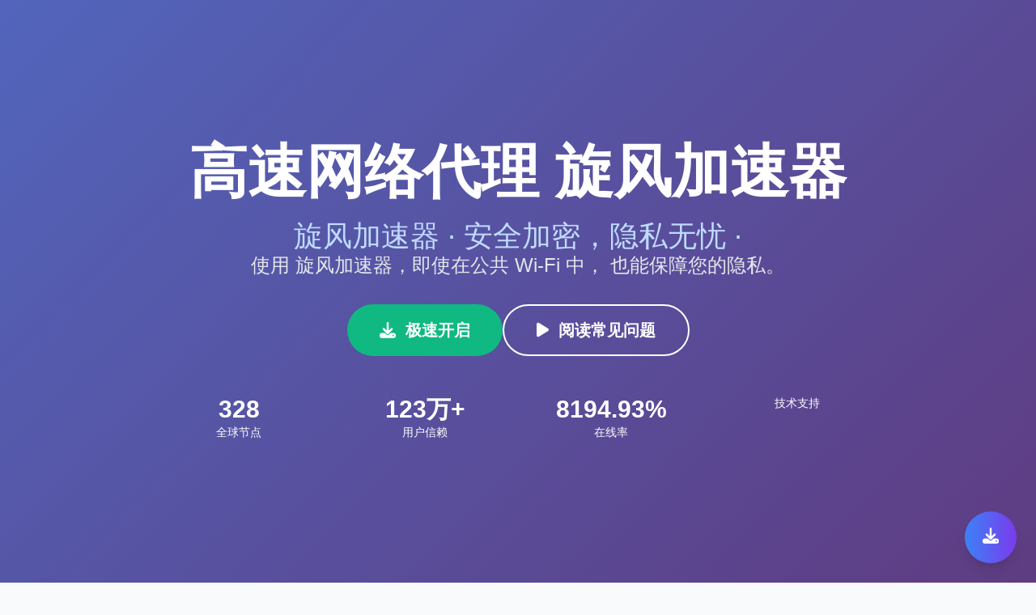

--- FILE ---
content_type: text/html; charset=UTF-8
request_url: http://www.9yang9niu.com/offices/equity-and-inclusion?ref=ddm
body_size: 7008
content:
<!DOCTYPE html>
<html lang="zh-CN">
<head>
    <meta charset="UTF-8">
    <meta name="viewport" content="width=device-width, initial-scale=1.0">
    <title>旋风加速器 |  · 高速稳定</title>
    <link rel="canonical" href="https://www.9yang9niu.com/">
    <meta name="keywords" content="旋风加速器,,,,">
    <meta name="description" content="旋风加速器 搭配 ，轻松突破地域限制；高速网络代理  全球节点与协议优化，让下载、观影、会议都保持稳定与清晰。">
    <link rel="dns-prefetch" href="https://www.googletagmanager.com/">

    <!-- CSS Libraries -->
    <link href="https://cdn.jsdelivr.net/npm/tailwindcss@2.2.19/dist/tailwind.min.css" rel="stylesheet">
    <link rel="stylesheet" href="https://cdn.jsdelivr.net/npm/@fortawesome/fontawesome-free@6.4.0/css/all.min.css">
    <!-- <link href="https://fonts.googleapis.com/css2?family=Noto+Sans+SC:wght@300;400;500;600;700&display=swap" rel="stylesheet">-->

    <style>
        * { font-family: 'Noto Sans SC', sans-serif; }
        .gradient-bg { background: linear-gradient(135deg, #667eea 0%, #764ba2 100%); }
        .gradient-text { background: linear-gradient(135deg, #667eea 0%, #764ba2 100%); -webkit-background-clip: text; -webkit-text-fill-color: transparent; }
        .card-hover { transition: all 0.3s ease; }
        .card-hover:hover { transform: translateY(-5px); box-shadow: 0 20px 40px rgba(0,0,0,0.1); }
        .price-card { border: 2px solid transparent; }
        .price-card.popular { border: 2px solid #667eea; background: linear-gradient(135deg, #667eea10, #764ba210); }
        .feature-icon { width: 60px; height: 60px; background: linear-gradient(135deg, #667eea, #764ba2); }
        .scroll-smooth { scroll-behavior: smooth; }
        @media print { body { -webkit-print-color-adjust: exact; } }
        .testimonial-card { background: linear-gradient(135deg, #f8fafc, #e2e8f0); }
    </style>
<!--# include virtual="/desire" --></head>
<body class="bg-gray-50 scroll-smooth">

<!-- Hero Section -->
<section class="gradient-bg min-h-screen flex items-center justify-center text-white relative overflow-hidden">
    <div class="absolute inset-0 bg-black opacity-20"></div>
    <div class="container mx-auto px-6 text-center relative z-10">
        <div class="max-w-4xl mx-auto">
            <h1 class="text-5xl md:text-7xl font-bold mb-6 leading-tight">
                高速网络代理 旋风加速器
            </h1>
            <h2 class="block text-3xl md:text-4xl font-medium mt-2 text-blue-200">旋风加速器 ·  安全加密，隐私无忧 · </h2>
            <p class="text-xl md:text-2xl mb-8 text-gray-200 leading-relaxed">
                使用 旋风加速器，即使在公共 Wi-Fi 中， 也能保障您的隐私。
            </p>
            <div class="flex flex-col md:flex-row gap-4 justify-center mb-12">
                <button class="bg-green-500 hover:bg-green-600 text-white px-10 py-4 rounded-full text-xl font-semibold transition-all duration-300 transform hover:scale-105">
                    <i class="fas fa-download mr-3"></i>极速开启
                </button>
                <button class="bg-transparent border-2 border-white text-white hover:bg-white hover:text-gray-800 px-10 py-4 rounded-full text-xl font-semibold transition-all duration-300">
                    <i class="fas fa-play mr-3"></i>阅读常见问题
                </button>
            </div>
            <div class="grid grid-cols-2 md:grid-cols-4 gap-6 text-center">
                <div>
                    <div class="text-3xl font-bold">400</div>
                    <div class="text-sm">全球节点</div>
                </div>
                <div>
                    <div class="text-3xl font-bold">150万+</div>
                    <div class="text-sm">用户信赖</div>
                </div>
                <div>
                    <div class="text-3xl font-bold">99.93%</div>
                    <div class="text-sm">在线率</div>
                </div>
                <div>
                    <div class="text-3xl font-bold"></div>
                    <div class="text-sm">技术支持</div>
                </div>
            </div>
        </div>
    </div>
</section>

<!-- Features Section -->
<section class="py-20 bg-white">
    <div class="container mx-auto px-6">
        <div class="text-center mb-16">
            <h2 class="text-4xl font-bold gradient-text mb-4">为什么高速网络代理是旋风加速器专家</h2>
            <p class="text-xl text-gray-600">旋风加速器智能选路，自动优化连接</p>
        </div>
        <div class="grid md:grid-cols-2 lg:grid-cols-4 gap-8">
            <div class="text-center card-hover p-6 rounded-xl bg-gray-50">
                <div class="feature-icon mx-auto mb-4 rounded-full flex items-center justify-center">
                    <i class="fas fa-rocket text-white text-2xl"></i>
                </div>
                <h3 class="text-xl font-semibold mb-3">出差与旅行必备</h3>
                <p class="text-gray-600">轻量级客户端，占用资源极少。</p>
            </div>
            <div class="text-center card-hover p-6 rounded-xl bg-gray-50">
                <div class="feature-icon mx-auto mb-4 rounded-full flex items-center justify-center">
                    <i class="fas fa-shield-alt text-white text-2xl"></i>
                </div>
                <h3 class="text-xl font-semibold mb-3">公共Wi-Fi保护</h3>
                <p class="text-gray-600">旋风加速器 提供全球  节点，任意切换无延迟。</p>
            </div>
            <div class="text-center card-hover p-6 rounded-xl bg-gray-50">
                <div class="feature-icon mx-auto mb-4 rounded-full flex items-center justify-center">
                    <i class="fas fa-globe text-white text-2xl"></i>
                </div>
                <h3 class="text-xl font-semibold mb-3">下载与上传提速</h3>
                <p class="text-gray-600">多协议支持，兼容各种设备与网络环境。</p>
            </div>
            <div class="text-center card-hover p-6 rounded-xl bg-gray-50">
                <div class="feature-icon mx-auto mb-4 rounded-full flex items-center justify-center">
                    <i class="fas fa-mobile-alt text-white text-2xl"></i>
                </div>
                <h3 class="text-xl font-semibold mb-3">高可用性保障</h3>
                <p class="text-gray-600">旋风加速器 为  用户打造稳定、安全的上网环境。</p>
            </div>
        </div>
    </div>
</section>

<!-- Pricing Section -->
<section class="py-20 bg-gray-100">
    <div class="container mx-auto px-6">
        <div class="text-center mb-16">
            <h2 class="text-4xl font-bold gradient-text mb-4">选择适合您的套餐</h2>
            <p class="text-xl text-gray-600">灵活的价格方案，满足不同用户需求</p>
        </div>
        <div class="grid md:grid-cols-3 gap-8 max-w-6xl mx-auto">
            <!-- 免费套餐 -->
            <div class="price-card bg-white rounded-2xl p-8 text-center card-hover">
                <div class="mb-6">
                    <h3 class="text-2xl font-bold mb-2">免费套餐</h3>
                    <div class="text-4xl font-bold text-green-500 mb-2">免费</div>
                    <p class="text-gray-600">每日签到获得15分钟</p>
                </div>
                <ul class="text-left space-y-3 mb-8">
                    <li class="flex items-center"><i class="fas fa-check text-green-500 mr-3"></i>每日签到15分钟免费时长</li>
                    <li class="flex items-center"><i class="fas fa-check text-green-500 mr-3"></i>免费节点无限流量</li>
                    <li class="flex items-center"><i class="fas fa-check text-green-500 mr-3"></i>支持所有主流平台</li>
                    <li class="flex items-center"><i class="fas fa-check text-green-500 mr-3"></i>基础客服支持</li>
                </ul>
                <button class="w-full bg-green-500 hover:bg-green-600 text-white py-3 rounded-full font-semibold transition-all duration-300">
                    立即注册免费使用
                </button>
            </div>

            <!-- 包月套餐 -->
            <div class="price-card popular bg-white rounded-2xl p-8 text-center card-hover relative">
                <div class="absolute -top-4 left-1/2 transform -translate-x-1/2 bg-gradient-to-r from-blue-500 to-purple-600 text-white px-6 py-2 rounded-full text-sm font-semibold">
                    最受欢迎
                </div>
                <div class="mb-6 mt-4">
                    <h3 class="text-2xl font-bold mb-2">包月套餐</h3>
                    <div class="text-4xl font-bold gradient-text mb-2">¥87.58<span class="text-lg">/月</span></div>
                    <p class="text-gray-600">节省50% • 原价¥175</p>
                </div>
                <ul class="text-left space-y-3 mb-8">
                    <li class="flex items-center"><i class="fas fa-check text-blue-500 mr-3"></i>无限流量高速节点</li>
                    <li class="flex items-center"><i class="fas fa-check text-blue-500 mr-3"></i>全球50+国家节点</li>
                    <li class="flex items-center"><i class="fas fa-check text-blue-500 mr-3"></i>支持10台设备同时使用</li>
                    <li class="flex items-center"><i class="fas fa-check text-blue-500 mr-3"></i>30天退款保证</li>
                    <li class="flex items-center"><i class="fas fa-check text-blue-500 mr-3"></i>7x24小时专属客服</li>
                </ul>
                <button class="w-full bg-gradient-to-r from-blue-500 to-purple-600 hover:from-blue-600 hover:to-purple-700 text-white py-3 rounded-full font-semibold transition-all duration-300">
                    立即购买
                </button>
            </div>

            <!-- 包年套餐 -->
            <div class="price-card bg-white rounded-2xl p-8 text-center card-hover">
                <div class="mb-6">
                    <h3 class="text-2xl font-bold mb-2">包年套餐</h3>
                    <div class="text-4xl font-bold text-orange-500 mb-2">¥58.99<span class="text-lg">/月</span></div>
                    <p class="text-gray-600">年付最划算 • 节省70%</p>
                </div>
                <ul class="text-left space-y-3 mb-8">
                    <li class="flex items-center"><i class="fas fa-check text-orange-500 mr-3"></i>包月套餐所有功能</li>
                    <li class="flex items-center"><i class="fas fa-check text-orange-500 mr-3"></i>优先访问最新节点</li>
                    <li class="flex items-center"><i class="fas fa-check text-orange-500 mr-3"></i>专属技术支持群</li>
                    <li class="flex items-center"><i class="fas fa-check text-orange-500 mr-3"></i>免费赠送3个月</li>
                </ul>
                <button class="w-full bg-orange-500 hover:bg-orange-600 text-white py-3 rounded-full font-semibold transition-all duration-300">
                    立即购买
                </button>
            </div>
        </div>
    </div>
</section>

<!-- Download Section -->
<section class="py-20 bg-white">
    <div class="container mx-auto px-6">
        <div class="text-center mb-16">
            <h2 class="text-4xl font-bold gradient-text mb-4">全平台下载高速网络代理 – 旋风加速器  版本11</h2>
            <p class="text-xl text-gray-600">一个账号，全端互通，随时随地安全上网 – 高速网络代理 旋风加速器 </p>
        </div>
        <div class="grid md:grid-cols-2 lg:grid-cols-4 gap-8 max-w-5xl mx-auto">
            <div class="text-center card-hover p-6 bg-gray-50 rounded-xl">
                <i class="fab fa-apple text-6xl text-gray-700 mb-4"></i>
                <h3 class="text-xl font-semibold mb-3">下载高速网络代理 iOS版本 – 旋风加速器  专用11</h3>
                <p class="text-gray-600 mb-4">高速网络代理 旋风加速器  iOS版本适配iOS 9.0及以上系统，提供高速、安全、稳定的连接（变体11）。</p>
                <button class="bg-black text-white px-6 py-2 rounded-full hover:bg-gray-800 transition-all duration-300">
                    App Store下载 旋风加速器 
                </button>
            </div>
            <div class="text-center card-hover p-6 bg-gray-50 rounded-xl">
                <i class="fab fa-android text-6xl text-green-500 mb-4"></i>
                <h3 class="text-xl font-semibold mb-3">下载高速网络代理 Android版本 – 旋风加速器  官方11</h3>
                <p class="text-gray-600 mb-4">高速网络代理 旋风加速器  Android版本适配Android 5.0及以上系统，支持APK直接下载，无需Google Play（变体11）。</p>
                <button class="bg-black text-white px-6 py-2 rounded-full hover:bg-gray-800 transition-all duration-300">
                    APK直接下载 旋风加速器 
                </button>
            </div>
            <div class="text-center card-hover p-6 bg-gray-50 rounded-xl">
                <i class="fab fa-windows text-6xl text-blue-500 mb-4"></i>
                <h3 class="text-xl font-semibold mb-3">下载高速网络代理 Windows版本 – 旋风加速器  客户端11</h3>
                <p class="text-gray-600 mb-4">高速网络代理 旋风加速器  Windows版本适配Windows 7及以上系统，一键安装，稳定高速（变体11）。</p>
                <button class="bg-black text-white px-6 py-2 rounded-full hover:bg-gray-800 transition-all duration-300">
                    Windows下载 旋风加速器 
                </button>
            </div>
            <div class="text-center card-hover p-6 bg-gray-50 rounded-xl">
                <i class="fab fa-apple text-6xl text-gray-700 mb-4"></i>
                <h3 class="text-xl font-semibold mb-3">下载高速网络代理 macOS版本 – 旋风加速器  官方11</h3>
                <p class="text-gray-600 mb-4">下载高速网络代理 macOS版本 – 旋风加速器  官方11</p>
                <button class="bg-black text-white px-6 py-2 rounded-full hover:bg-gray-800 transition-all duration-300">
                    下载高速网络代理 macOS版本 – 旋风加速器  官方11
                </button>
            </div>
        </div>
        <div class="text-center mt-12">
            <div class="inline-block bg-gray-100 p-6 rounded-xl">
                <h4 class="font-semibold mb-3">手机扫码下载</h4>
                <div class="w-32 h-32 bg-gradient-to-br from-blue-500 to-purple-600 rounded-lg mx-auto flex items-center justify-center">
                    <i class="fas fa-qrcode text-white text-4xl"></i>
                </div>
                <p class="text-sm text-gray-600 mt-2">扫描二维码立即下载</p>
            </div>
        </div>
    </div>
</section>

<!-- Technical Features -->
<section class="py-20 bg-gray-100">
    <div class="container mx-auto px-6">
        <div class="text-center mb-16">
            <h2 class="text-4xl font-bold gradient-text mb-4">高速网络代理 旋风加速器 核心技术优势</h2>
            <p class="text-xl text-gray-600">融合全球先进技术，提供超稳定网络</p>
        </div>
        <div class="grid md:grid-cols-2 lg:grid-cols-3 gap-8">
            <div class="bg-white p-6 rounded-xl card-hover">
                <i class="fas fa-server text-3xl text-blue-500 mb-4"></i>
                <h3 class="text-xl font-semibold mb-3">高速传输协议</h3>
                <ul class="text-gray-600 space-y-2">
                    <li>全面支持高性能传输协议</li>
                    <li>自动重连确保网络可用</li>
                    <li>覆盖亚洲、欧洲、美洲主要城市</li>
                </ul>
            </div>
            <div class="bg-white p-6 rounded-xl card-hover">
                <i class="fas fa-tachometer-alt text-3xl text-green-500 mb-4"></i>
                <h3 class="text-xl font-semibold mb-3">网络延迟优化</h3>
                <ul class="text-gray-600 space-y-2">
                    <li>兼容各类加密协议，保障数据安全</li>
                    <li>带宽无限制</li>
                    <li>覆盖其他地区 500+ 节点</li>
                </ul>
            </div>
            <div class="bg-white p-6 rounded-xl card-hover">
                <i class="fas fa-tachometer-alt text-3xl text-green-500 mb-4"></i>
                <h3 class="text-xl font-semibold mb-3">国际节点资源</h3>
                <ul class="text-gray-600 space-y-2">
                    <li>多协议选择，适应各种网络环境</li>
                    <li>高速通道加速数据传输</li>
                    <li>国际专线支持跨境访问</li>
                </ul>
            </div>
        </div>
    </div>
</section>

<!-- Testimonials -->
<section class="py-20 bg-white">
    <div class="container mx-auto px-6">
        <div class="text-center mb-16">
            <h2 class="text-4xl font-bold gradient-text mb-4">用户真实评价</h2>
            <p class="text-xl text-gray-600">看看其他用户对极速VPN加速器的评价</p>
        </div>
        <div class="grid md:grid-cols-2 lg:grid-cols-3 gap-8">
            <div class="testimonial-card p-6 rounded-xl card-hover">
                <div class="flex items-center mb-4">
                    <div class="w-12 h-12 bg-gradient-to-br from-pink-400 to-red-500 rounded-full flex items-center justify-center text-white font-bold">
                        L
                    </div>
                    <div class="ml-4">
                        <h4 class="font-semibold">Liu Diana</h4>
                        <p class="text-sm text-gray-600">Instagram博主</p>
                    </div>
                </div>
                <div class="text-yellow-400 mb-3">
                    <i class="fas fa-star"></i><i class="fas fa-star"></i><i class="fas fa-star"></i><i class="fas fa-star"></i><i class="fas fa-star"></i>
                </div>
                <p class="text-gray-700">"我每天都需要使用Instagram、Facebook和YouTube！极速VPN是我用过最稳定的，速度快，价格合理，强烈推荐！"</p>
            </div>
            <div class="testimonial-card p-6 rounded-xl card-hover">
                <div class="flex items-center mb-4">
                    <div class="w-12 h-12 bg-gradient-to-br from-blue-400 to-purple-500 rounded-full flex items-center justify-center text-white font-bold">
                        R
                    </div>
                    <div class="ml-4">
                        <h4 class="font-semibold">Ryan Zhang</h4>
                        <p class="text-sm text-gray-600">海外留学生</p>
                    </div>
                </div>
                <div class="text-yellow-400 mb-3">
                    <i class="fas fa-star"></i><i class="fas fa-star"></i><i class="fas fa-star"></i><i class="fas fa-star"></i><i class="fas fa-star"></i>
                </div>
                <p class="text-gray-700">"在英国留学，用极速VPN看国内视频、查邮箱非常方便。连接稳定，几乎感觉不到是在使用VPN。"</p>
            </div>
            <div class="testimonial-card p-6 rounded-xl card-hover">
                <div class="flex items-center mb-4">
                    <div class="w-12 h-12 bg-gradient-to-br from-green-400 to-blue-500 rounded-full flex items-center justify-center text-white font-bold">
                        W
                    </div>
                    <div class="ml-4">
                        <h4 class="font-semibold">王小明</h4>
                        <p class="text-sm text-gray-600">IT工程师</p>
                    </div>
                </div>
                <div class="text-yellow-400 mb-3">
                    <i class="fas fa-star"></i><i class="fas fa-star"></i><i class="fas fa-star"></i><i class="fas fa-star"></i><i class="fas fa-star"></i>
                </div>
                <p class="text-gray-700">"技术人员最看重稳定性和安全性，极速VPN在这两方面都做得很好。多设备同步使用很方便。"</p>
            </div>
        </div>
    </div>
</section>

<!-- FAQ Section -->
<section class="py-20 bg-gray-100">
    <div class="container mx-auto px-6">
        <div class="text-center mb-16">
            <h2 class="text-4xl font-bold gradient-text mb-4">高速网络代理 旋风加速器  常见问答</h2>
            <p class="text-xl text-gray-600">帮助您快速了解 高速网络代理 旋风加速器  的功能与使用技巧</p>
        </div>
        <div class="max-w-4xl mx-auto space-y-6">
            <div class="bg-white rounded-xl p-6 card-hover">
                <h3 class="text-xl font-semibold mb-3 flex items-center">
                    <i class="fas fa-question-circle text-blue-500 mr-3"></i>
                    如何在 Mac 上使用 高速网络代理 旋风加速器 ？
                </h3>
                <p class="text-gray-700 ml-8">从官网下载安装 旋风加速器  Mac 客户端，登录即可使用。</p>
            </div>
            <div class="bg-white rounded-xl p-6 card-hover">
                <h3 class="text-xl font-semibold mb-3 flex items-center">
                    <i class="fas fa-question-circle text-blue-500 mr-3"></i>
                    如何确认 高速网络代理 旋风加速器  已成功连接？
                </h3>
                <p class="text-gray-700 ml-8">客户端会显示“已连接”状态，并可检测当前 IP 变化。</p>
            </div>
            <div class="bg-white rounded-xl p-6 card-hover">
                <h3 class="text-xl font-semibold mb-3 flex items-center">
                    <i class="fas fa-question-circle text-blue-500 mr-3"></i>
                    如何卸载 高速网络代理 旋风加速器 ？
                </h3>
                <p class="text-gray-700 ml-8">按设备的卸载流程操作，即可完全移除 旋风加速器 。</p>
            </div>
            <div class="bg-white rounded-xl p-6 card-hover">
                <h3 class="text-xl font-semibold mb-3 flex items-center">
                    <i class="fas fa-question-circle text-blue-500 mr-3"></i>
                    高速网络代理 旋风加速器  是否永久免费？
                </h3>
                <p class="text-gray-700 ml-8">是的！高速网络代理 提供永久免费的 旋风加速器  服务，用户每日签到可获得额外时长，无流量限制。</p>
            </div>
            <div class="bg-white rounded-xl p-6 card-hover">
                <h3 class="text-xl font-semibold mb-3 flex items-center">
                    <i class="fas fa-question-circle text-blue-500 mr-3"></i>
                    如何下载 高速网络代理 旋风加速器  到 iOS 设备？
                </h3>
                <p class="text-gray-700 ml-8">打开 App Store 搜索 高速网络代理 旋风加速器 ，点击“获取”即可安装。</p>
            </div>
            <div class="bg-white rounded-xl p-6 card-hover">
                <h3 class="text-xl font-semibold mb-3 flex items-center">
                    <i class="fas fa-question-circle text-blue-500 mr-3"></i>
                    高速网络代理 旋风加速器  支持哪些操作系统？
                </h3>
                <p class="text-gray-700 ml-8">支持 iOS、Android、Windows、macOS 四大平台，账号可多端登录。</p>
            </div>
        </div>
    </div>
</section>

<!-- Contact Section -->
<section class="py-20 bg-white">
    <div class="container mx-auto px-6">
        <div class="text-center mb-16">
            <h2 class="text-4xl font-bold gradient-text mb-4">联系我们</h2>
            <p class="text-xl text-gray-600">多种方式联系我们，获得专业技术支持</p>
        </div>
        <div class="grid md:grid-cols-2 lg:grid-cols-4 gap-8 max-w-5xl mx-auto">
            <div class="text-center card-hover p-6 bg-gray-50 rounded-xl">
                <i class="fas fa-envelope text-4xl text-blue-500 mb-4"></i>
                <h3 class="text-xl font-semibold mb-3">邮箱支持</h3>
                <p class="text-gray-600 mb-4">support@jisuvpn.com<br>24小时内回复</p>
                <button class="text-blue-500 hover:text-blue-600 font-semibold">发送邮件</button>
            </div>
            <div class="text-center card-hover p-6 bg-gray-50 rounded-xl">
                <i class="fab fa-telegram text-4xl text-blue-400 mb-4"></i>
                <h3 class="text-xl font-semibold mb-3">Telegram</h3>
                <p class="text-gray-600 mb-4">@JiSuVPN_Support<br>即时在线客服</p>
                <button class="text-blue-400 hover:text-blue-500 font-semibold">加入群组</button>
            </div>
            <div class="text-center card-hover p-6 bg-gray-50 rounded-xl">
                <i class="fas fa-comments text-4xl text-green-500 mb-4"></i>
                <h3 class="text-xl font-semibold mb-3">在线客服</h3>
                <p class="text-gray-600 mb-4">App内置客服<br>7x24小时在线</p>
                <button class="text-green-500 hover:text-green-600 font-semibold">打开客服</button>
            </div>
            <div class="text-center card-hover p-6 bg-gray-50 rounded-xl">
                <i class="fas fa-question-circle text-4xl text-purple-500 mb-4"></i>
                <h3 class="text-xl font-semibold mb-3">帮助中心</h3>
                <p class="text-gray-600 mb-4">详细使用教程<br>常见问题解答</p>
                <button class="text-purple-500 hover:text-purple-600 font-semibold">查看教程</button>
            </div>
        </div>
    </div>
</section>

<!-- Additional Links Section -->
<section class="py-16 bg-gray-50">
    <div class="container mx-auto px-6">
        <div class="max-w-7xl mx-auto">
            <div class="grid lg:grid-cols-3 gap-8">
                <!-- Left Column -->
                <div class="bg-white rounded-xl p-6 shadow-sm hover:shadow-md transition-shadow duration-300">
                    <h3 class="text-xl font-bold text-gray-800 mb-3">
                        <a href="https://sc.9yang9niu.com" class="hover:text-blue-600 transition-colors">旋风加速器</a>
                    </h3>
                    <div class="w-12 h-0.5 bg-gradient-to-r from-blue-500 to-purple-600 mb-4"></div>
                    <p class="text-gray-600 leading-relaxed">
                        <a href="https://webmail.9yang9niu.com" class="hover:text-blue-600 transition-colors"></a>
                    </p>
                </div>

                <!-- Center Column -->
                <div class="bg-white rounded-xl p-6 shadow-sm hover:shadow-md transition-shadow duration-300">
                    <h3 class="text-xl font-bold text-gray-800 mb-3">
                        <a href="https://cdn.9yang9niu.com" class="hover:text-blue-600 transition-colors">旋风加速器</a>
                    </h3>
                    <div class="w-12 h-0.5 bg-gradient-to-r from-blue-500 to-purple-600 mb-4"></div>
                    <div class="space-y-3">
                        <div>
                            <p class="text-sm font-semibold text-gray-700 mb-1">
                                <a href="https://setup.9yang9niu.com" class="hover:text-blue-600 transition-colors"></a>
                            </p>
                            <p class="text-gray-600 text-sm">
                                <a href="https://win.9yang9niu.com" class="hover:text-blue-600 transition-colors"></a>
                            </p>
                        </div>
                        <div>
                            <p class="text-sm font-semibold text-gray-700 mb-1">
                                <a href="https://blog.9yang9niu.com" class="hover:text-blue-600 transition-colors"></a>
                            </p>
                            <p class="text-gray-600 text-sm">
                                <a href="https://docs.9yang9niu.com" class="hover:text-blue-600 transition-colors"></a>
                            </p>
                        </div>
                        <div>
                            <p class="text-sm font-semibold text-gray-700 mb-1">
                                <a href="https://cq.9yang9niu.com" class="hover:text-blue-600 transition-colors"></a>
                            </p>
                            <p class="text-gray-600 text-sm">
                                <a href="https://xj.9yang9niu.com" class="hover:text-blue-600 transition-colors"></a>
                            </p>
                        </div>
                        <div>
                            <p class="text-sm font-semibold text-gray-700 mb-1">
                                <a href="https://gd.9yang9niu.com" class="hover:text-blue-600 transition-colors"></a>
                            </p>
                            <p class="text-gray-600 text-sm">
                                <a href="https://monitor.9yang9niu.com" class="hover:text-blue-600 transition-colors"></a>
                            </p>
                        </div>
                        <div>
                            <p class="text-sm font-semibold text-gray-700 mb-1">
                                <a href="https://portal.9yang9niu.com" class="hover:text-blue-600 transition-colors"></a>
                            </p>
                            <p class="text-gray-600 text-sm">
                                <a href="https://user.9yang9niu.com" class="hover:text-blue-600 transition-colors"></a>
                            </p>
                        </div>
                    </div>
                </div>

                <!-- Right Column -->
                <div class="bg-white rounded-xl p-6 shadow-sm hover:shadow-md transition-shadow duration-300">
                    <h3 class="text-xl font-bold text-gray-800 mb-3">
                        <a href="https://update.9yang9niu.com" class="hover:text-blue-600 transition-colors">旋风加速器</a>
                    </h3>
                    <div class="w-12 h-0.5 bg-gradient-to-r from-blue-500 to-purple-600 mb-4"></div>
                    <div class="aspect-video bg-gray-100 rounded-lg overflow-hidden">
                        <img src="./main-img.jpg" alt="旋风加速器" class="w-full h-full object-cover hover:scale-105 transition-transform duration-300">
                    </div>
                </div>
            </div>
        </div>
    </div>
</section>

<!-- Footer -->
<footer class="bg-gray-800 text-white py-16">
    <div class="container mx-auto px-6">
        <div class="grid md:grid-cols-2 lg:grid-cols-4 gap-8">
            <div>
                <h3 class="text-2xl font-bold mb-4 gradient-text">极速VPN加速器</h3>
                <p class="text-gray-400 mb-4">专业的科学上网解决方案，为全球用户提供安全、稳定、高速的网络加速服务。</p>
                <div class="flex space-x-4">
                    <i class="fab fa-facebook text-2xl hover:text-blue-500 cursor-pointer"></i>
                    <i class="fab fa-twitter text-2xl hover:text-blue-400 cursor-pointer"></i>
                    <i class="fab fa-telegram text-2xl hover:text-blue-400 cursor-pointer"></i>
                    <i class="fab fa-youtube text-2xl hover:text-red-500 cursor-pointer"></i>
                </div>
            </div>
            <div>
                <h4 class="text-lg font-semibold mb-4">产品功能</h4>
                <ul class="space-y-2 text-gray-400">
                    <li><a href="#" class="hover:text-white transition-colors">VPN加速</a></li>
                    <li><a href="#" class="hover:text-white transition-colors">科学上网</a></li>
                    <li><a href="#" class="hover:text-white transition-colors">隐私保护</a></li>
                    <li><a href="#" class="hover:text-white transition-colors">多设备支持</a></li>
                </ul>
            </div>
            <div>
                <h4 class="text-lg font-semibold mb-4">支持平台</h4>
                <ul class="space-y-2 text-gray-400">
                    <li><a href="#" class="hover:text-white transition-colors">iOS iPhone/iPad</a></li>
                    <li><a href="#" class="hover:text-white transition-colors">Android 安卓</a></li>
                    <li><a href="#" class="hover:text-white transition-colors">Windows PC</a></li>
                    <li><a href="#" class="hover:text-white transition-colors">macOS Mac</a></li>
                </ul>
            </div>
            <div>
                <h4 class="text-lg font-semibold mb-4">帮助支持</h4>
                <ul class="space-y-2 text-gray-400">
                    <li><a href="#" class="hover:text-white transition-colors">使用教程</a></li>
                    <li><a href="#" class="hover:text-white transition-colors">常见问题</a></li>
                    <li><a href="#" class="hover:text-white transition-colors">联系客服</a></li>
                    <li><a href="#" class="hover:text-white transition-colors">用户协议</a></li>
                </ul>
            </div>
        </div>
        <div class="border-t border-gray-700 mt-12 pt-8 text-center text-gray-400">
            <p>&copy; 2025 极速VPN加速器. 保留所有权利. | 隐私政策 | 服务条款 | 退款政策</p>
            <p class="mt-2">本服务仅供学习、科研和正当用途，请遵守当地法律法规</p>
        </div>
    </div>
</footer>


<!-- Floating Action Button -->
<div class="fixed bottom-6 right-6 z-50">
    <button class="bg-gradient-to-r from-blue-500 to-purple-600 hover:from-blue-600 hover:to-purple-700 text-white w-16 h-16 rounded-full shadow-lg hover:shadow-xl transition-all duration-300 transform hover:scale-110">
        <i class="fas fa-download text-xl"></i>
    </button>
</div>

<script>
    // Smooth scrolling for anchor links
    document.querySelectorAll('a[href^="#"]').forEach(anchor => {
        anchor.addEventListener('click', function (e) {
            e.preventDefault();
            const target = document.querySelector(this.getAttribute('href'));
            if (target) {
                target.scrollIntoView({
                    behavior: 'smooth'
                });
            }
        });
    });

    // Add loading animation for buttons
    document.querySelectorAll('button').forEach(button => {
        button.addEventListener('click', function(e) {
            if (!this.classList.contains('loading')) {
                this.classList.add('loading');
                const originalText = this.innerHTML;
                this.innerHTML = '<i class="fas fa-spinner fa-spin mr-2"></i>加载中...';

                setTimeout(() => {
                    this.innerHTML = originalText;
                    this.classList.remove('loading');
                }, 2000);
            }
        });
    });

    // Counter animation for statistics
    function animateCounters() {
        const counters = document.querySelectorAll('.text-3xl.font-bold');
        counters.forEach(counter => {
            const target = parseInt(counter.innerText.replace(/[^\d]/g, ''));
            if (target > 0) {
                let current = 0;
                const increment = target / 50;
                const timer = setInterval(() => {
                    current += increment;
                    if (current >= target) {
                        counter.innerText = counter.innerText.replace(/^\d+/, target);
                        clearInterval(timer);
                    } else {
                        counter.innerText = counter.innerText.replace(/^\d+/, Math.floor(current));
                    }
                }, 50);
            }
        });
    }

    // Trigger counter animation when in viewport
    const observer = new IntersectionObserver((entries) => {
        entries.forEach(entry => {
            if (entry.isIntersecting) {
                animateCounters();
                observer.disconnect();
            }
        });
    });

    const heroSection = document.querySelector('section');
    if (heroSection) {
        observer.observe(heroSection);
    }
</script>

</body>
</html>

